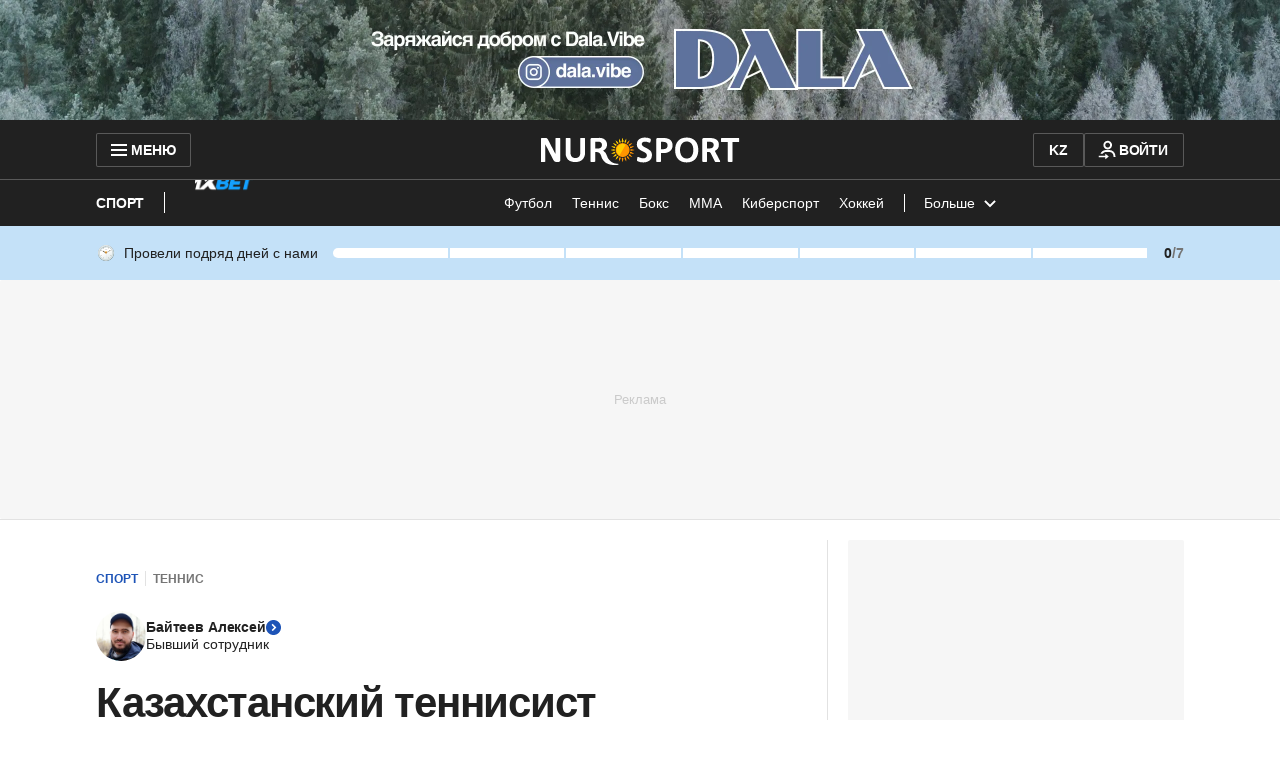

--- FILE ---
content_type: text/html; charset=utf-8
request_url: https://www.google.com/recaptcha/api2/aframe
body_size: 267
content:
<!DOCTYPE HTML><html><head><meta http-equiv="content-type" content="text/html; charset=UTF-8"></head><body><script nonce="yMqULHcP7gSOeoP4KcuwTQ">/** Anti-fraud and anti-abuse applications only. See google.com/recaptcha */ try{var clients={'sodar':'https://pagead2.googlesyndication.com/pagead/sodar?'};window.addEventListener("message",function(a){try{if(a.source===window.parent){var b=JSON.parse(a.data);var c=clients[b['id']];if(c){var d=document.createElement('img');d.src=c+b['params']+'&rc='+(localStorage.getItem("rc::a")?sessionStorage.getItem("rc::b"):"");window.document.body.appendChild(d);sessionStorage.setItem("rc::e",parseInt(sessionStorage.getItem("rc::e")||0)+1);localStorage.setItem("rc::h",'1769795847608');}}}catch(b){}});window.parent.postMessage("_grecaptcha_ready", "*");}catch(b){}</script></body></html>

--- FILE ---
content_type: text/javascript, application/javascript
request_url: https://www.nur.kz/_astro/notification-center.DPsISbaR.js
body_size: 737
content:

!function(){try{var e="undefined"!=typeof window?window:"undefined"!=typeof global?global:"undefined"!=typeof self?self:{},n=(new Error).stack;n&&(e._sentryDebugIds=e._sentryDebugIds||{},e._sentryDebugIds[n]="f0113077-b1fc-5713-a35c-4ca7e6d8380f")}catch(e){}}();
import{j as s}from"./jsx-runtime.D_zvdyIk.js";import{r as e}from"./index.Ol0pFmKV.js";import{r as p}from"./index.B4_ZRfBW.js";import{a as f,E as w}from"./event-center.DHCfzDiW.js";import{E as d}from"./event-subscriber.XaLZAdKB.js";import{T as E}from"./ui-kit.DIVo4FFN.js";import{N as l,a as c}from"./helpers.QSJ0JnEP.js";import{s as a}from"./_page_.3ff7b1f0.Bwqcp5gA.js";import"./_commonjsHelpers.Cpj98o6Y.js";import"./index._0o0Z005.js";import"./common.DCCSYNLy.js";import"./reactions.Djz-V0KD.js";import"./inheritsLoose.MYm6oGjQ.js";import"./index.dIqKFtWD.js";import"./floating-ui.dom.BuBfAMop.js";const u=({hideNotification:r,id:o,text:n,...t})=>{const i=e.useCallback(()=>r(o),[o,r]);return e.useEffect(()=>{setTimeout(i,l)},[]),s.jsx(E,{...t,text:n,onClose:i,wrapperClassName:a.notificationRow})},W=()=>{const[r,o]=e.useState([]),n=t=>{o(i=>i.filter(m=>m.id!==t))};return e.useEffect(()=>{window.notificationDispatcher=window.notificationDispatcher||new f,window.notificationCenter=window.notificationCenter||new w(window.notificationDispatcher),window.notificationSubscriber=window.notificationSubscriber||new d({[c.SHOW]:t=>{o(i=>[...i,{...t,id:Date.now()}])},[c.HIDE]:n}),window.notificationDispatcher.subscribe(window.notificationSubscriber.getEvents())},[]),p.createPortal(s.jsx("div",{className:a.root,children:s.jsx("div",{className:a.notificationWrapper,children:r.map(t=>e.createElement(u,{...t,hideNotification:n,key:t.id}))})}),document.getElementById("notification-center"))};export{W as NotificationCenterComponent};

//# debugId=f0113077-b1fc-5713-a35c-4ca7e6d8380f
